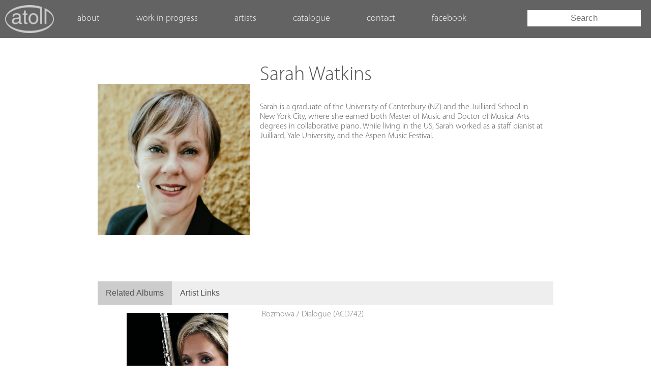

--- FILE ---
content_type: text/html; charset=UTF-8
request_url: https://www.atoll.co.nz/artist.php?id=98
body_size: 1771
content:
<html>
<head>
		
	<title>Atoll Records</title>
    <link rel="stylesheet" href="styles/style.css">
	<meta name="viewport" content="width=device-width, initial-scale=1.0"/>
</head>
<body>

    	<meta charset="UTF-8">
<section class="col-12 page_top"> 
<!--    page_top is the 75px top bar-->
    <div class="topnav" id="myTopnav">
        <a href="index.php" class="left_icon"><img src="assets/logos/atoll_logo.png"></a>
        <a href="about.php"><p>about</p></a>
        <a href="news.php"><p>work in progress</p></a>
        <a href="artists.php"><p>artists</p></a>
        <a href="albums.php"><p>catalogue</p></a>
        <a href="contact.php"><p>contact</p></a>
        <a href="https://www.facebook.com/atollrecords" target="_blank"><p>facebook</p></a>
        <a href="javascript:void(0);" style="font-size:33px;" class="icon" onclick="myFunction()">&#9776;</a>
        <div class="search-container">
            <form action="search.php" method="post">
                <input type="text" name="search" placeholder="Search" maxlength="100">
            </form>
            <script>
                function myFunction() {
                    var x = document.getElementById("myTopnav");
                    if (x.className === "topnav") {
                        x.className += " responsive";    } 
                    else {
                        x.className = "topnav";
                    }
                }
            </script>
        </div>
    </div>
</section><header>
    <div class="album_header">  <!-- No Background image for artists -->
        <div class="col_container" id="table">
            <div class="tr">  <!-- content -->
                <div class="reduced_width">
                    <div class="col-4 col headerimage">
                        <img class="headerimage_img" src="assets/images/artist_covers/sarah watkins.jpg">                    </div>
                    <div class="col-8 col headerimage">
                        <br><h2 class="artist">Sarah Watkins</h2><p class="artist_blurb">Sarah is a graduate of the University of Canterbury (NZ) and the Juilliard School in New York City, where she earned both Master of Music and Doctor of Musical Arts degrees in collaborative piano. While living in the US, Sarah worked as a staff pianist at Juilliard, Yale University, and the Aspen Music Festival.</p>                    </div>
                </div>
            </div>
        </div>
    </div>
</header>
	<main>	
		<div class="body_spacer"> </div>
		<div class="body_content">
			<div class="page_main_heading">
			</div>
			<div class="col_container" id="table">
				<div class="tr">
					
                    <div class="tab">
    <button class="tablinks active" onclick="openCity(event, 'albums')">
        Related Albums
    </button>
    
                        <button class="tablinks" onclick="openCity(event, 'links')">
                            Artist Links
                        </button></div><div id="links" class="tabcontent" style="display:none">
    <p><a href="http://www.creative.auckland.ac.nz/people/music/sarah-watkins" target="_blank">Go to Sarah Watkins' Institution site</a></p></div><div id="albums" class="tabcontent" style="display:block">
    <div class="col_container" id="table">

<!--select distinct collective_id,acd_number from collective_artist_info where artist_id=18-->


            <div class="tr">
                <div class="col-4 col space_between">
                    <a href="album.php?acd=742">
                        <img class="squareimage" src="assets/images/album_covers/ACD742.jpg">
                    </a>
                </div>
                <div class="col-8 col">
                    <p>
                        <a href="album.php?acd=742">Rozmowa / Dialogue (ACD742)</a>
                    </p>
                </div>
            </div>
            <div class="tr">
                <div class="col-4 col space_between">
                    <a href="album.php?acd=618">
                        <img class="squareimage" src="assets/images/album_covers/ACD618.jpg">
                    </a>
                </div>
                <div class="col-8 col">
                    <p>
                        <a href="album.php?acd=618">...when expectation ends (ACD618)</a>
                    </p>
                </div>
            </div>
            <div class="tr">
                <div class="col-4 col space_between">
                    <a href="album.php?acd=309">
                        <img class="squareimage" src="assets/images/album_covers/ACD309.jpg">
                    </a>
                </div>
                <div class="col-8 col">
                    <p>
                        <a href="album.php?acd=309">DeConstruction (ACD309)</a>
                    </p>
                </div>
            </div>
            <div class="tr">
                <div class="col-4 col space_between">
                    <a href="album.php?acd=223">
                        <img class="squareimage" src="assets/images/album_covers/ACD223.jpg">
                    </a>
                </div>
                <div class="col-8 col">
                    <p>
                        <a href="album.php?acd=223">Portrait with Piano (ACD223)</a>
                    </p>
                </div>
            </div>
            <div class="tr">
                <div class="col-4 col space_between">
                    <a href="album.php?acd=231">
                        <img class="squareimage" src="assets/images/album_covers/ACD231.jpg">
                    </a>
                </div>
                <div class="col-8 col">
                    <p>
                        <a href="album.php?acd=231">Levansa Trio (ACD231)</a>
                    </p>
                </div>
            </div>
<!--AS A COMPOSER-->
        
    </div>
</div>       <div id="members" class="tabcontent" style="display:none">
    <div class="col_container" id="table">
            </div>
</div><div id="ensembles" class="tabcontent" style="display:none">
    <div class="col_container" id="table">
        <p id="album_no_tracks_error">This artist doesn't seem to be listed as part of any ensembles in our database.</p>    </div>
</div>					
					<div class="body_spacer_end"></div>
						
					</div>
			</div>
		</div>
	</main>
    <script>
    function openCity(evt, cityName) {
        var i, tabcontent, tablinks;
        tabcontent = document.getElementsByClassName("tabcontent");
        for (i = 0; i < tabcontent.length; i++) {
            tabcontent[i].style.display = "none";
        }
        tablinks = document.getElementsByClassName("tablinks");
        for (i = 0; i < tablinks.length; i++) {
            tablinks[i].className = tablinks[i].className.replace(" active", "");
        }
        document.getElementById(cityName).style.display = "block";
        evt.currentTarget.className += " active";
    }
</script></body>
</html>

--- FILE ---
content_type: text/css
request_url: https://www.atoll.co.nz/styles/style.css
body_size: 4637
content:
html {
    height:100%;
}

@font-face {
    font-family:"Myriad Pro";
	src: url(fonts/MyriadPro-Light.otf);
}

body {
    margin:0;
	font-family: Myriad Pro;
    height: 100%;
    overflow-x: hidden;
    width:100%;
}

:root {
    
    
/*    Things to do with headers    */
    --page-top-height:75px;
    --header-height:300px;
    --header-blur-amount:30px;
    --header-darken-amount:0.8;
    
    --carousel-height:calc(1 * var(--header-height));
    
    --color-lightest:255, 255, 255;
    --color-lighter:238, 238, 238;
    --color-light:221, 221, 221;
    --color-less-light:204, 204, 204;
    --color-mid-dark:150, 150, 150;
    --color-med-dark:119, 119, 119;
    --color-dark:85, 85, 85;
/*    color-darker is the page-top header colour */
    --color-darker:60, 60, 60;
    --color-darkest:0, 0, 0;
    
    --header-opacity: 0.8;
    
    --lightest-color:rgba(var(--color-lightest), 1);
    --lighter-color:rgba(var(--color-lighter), 1);
    --light-color:rgba(var(--color-light), 1);
    --less-light-color:rgba(var(--color-less-light), 1);
    --med-dark-color:rgba(var(--color-med-dark), 1);
    --mid-dark-color:rgba(var(--color-mid-dark), 1);
    --dark-color:rgba(var(--color-dark), 1);
    --darker-color:rgba(var(--color-darker), 1);
    --darkest-color:rgba(var(--color-darkest), 1);
    --text-color-light:rgba(var(--color-lightest), 1);
    --text-color-dark:var(--dark-color);
    --text-color-shadow:rgba(var(--color-darker), 0.5);
    --background-color-light:rgba(var(--color-lightest), 1);
}


/*------------------------------------------------------------------------------------------*/
/* GENERIC FORMATTING */

.center {
	display:block;
	margin-left:auto;
	margin-right:auto;
	width:50%;
}

/* Tooltips are seen only in the list of 12 most recent releases on the index page - AA */
.tooltip {
	position:relative;
	display:inline-block;
}

.tooltip .tooltiptext {
    visibility: hidden;
    width: 120px;
    background-color: var(--dark-color);
    color: var(--text-color-light);
    text-align: center;
    border-radius: 6px;
    padding: 5px;
    position: absolute;
    z-index: 1;
    top: 110%;
    left: 50%;
    margin-left: -60px;
	opacity: 0;
    transition: opacity 1s;
}

.tooltip .tooltiptext::after {
    content: "";
    position: absolute;
    bottom: 100%;
    left: 50%;
    margin-left: -5px;
    border-width: 5px;
    border-style: solid;
    border-color: transparent transparent var(--color-darkest) transparent;
}

.tooltip:hover .tooltiptext {
    visibility: visible;
	opacity:0.8;
}

.background_grey {
    background-color:var(--light-color);
}

.page_footer {
    height:100px;
}

/*------------------------------------------------------------------------------------------*/
/* SCREEN SIZING */

/* For mobile phones: */
[class*="col-"] {
    width: 100%;
    float: left;
}

@media only screen and (min-width: 320px) {
    /* For tiny views: */
    .col-sss-1 {width: 8.33%;}
    .col-sss-2 {width: 16.66%;}
    .col-sss-3 {width: 25%;}
    .col-sss-4 {width: 33.33%;}
    .col-sss-5 {width: 41.66%;}
    .col-sss-6 {width: 50%;}
    .col-sss-7 {width: 58.33%;}
    .col-sss-8 {width: 66.66%;}
    .col-sss-9 {width: 75%;}
    .col-sss-10 {width: 83.33%;}
    .col-sss-11 {width: 91.66%;}
    .col-sss-12 {width: 100%;}
}

@media only screen and (min-width: 320px) {
    /* For tablets: */
    .col-ss-1 {width: 8.33%;}
    .col-ss-2 {width: 16.66%;}
    .col-ss-3 {width: 25%;}
    .col-ss-4 {width: 33.33%;}
    .col-ss-5 {width: 41.66%;}
    .col-ss-6 {width: 50%;}
    .col-ss-7 {width: 58.33%;}
    .col-ss-8 {width: 66.66%;}
    .col-ss-9 {width: 75%;}
    .col-ss-10 {width: 83.33%;}
    .col-ss-11 {width: 91.66%;}
    .col-ss-12 {width: 100%;}
}

@media only screen and (min-width: 450px) {
    /* For tablets: */
    .col-ms-1 {width: 8.33%;}
    .col-ms-2 {width: 16.66%;}
    .col-ms-3 {width: 25%;}
    .col-ms-4 {width: 33.33%;}
    .col-ms-5 {width: 41.66%;}
    .col-ms-6 {width: 50%;}
    .col-ms-7 {width: 58.33%;}
    .col-ms-8 {width: 66.66%;}
    .col-ms-9 {width: 75%;}
    .col-ms-10 {width: 83.33%;}
    .col-ms-11 {width: 91.66%;}
    .col-ms-12 {width: 100%;}
}

@media only screen and (min-width: 600px) {
    /* For tablets: */
    .col-s-1 {width: 8.33%;}
    .col-s-2 {width: 16.66%;}
    .col-s-3 {width: 25%;}
    .col-s-4 {width: 33.33%;}
    .col-s-5 {width: 41.66%;}
    .col-s-6 {width: 50%;}
    .col-s-7 {width: 58.33%;}
    .col-s-8 {width: 66.66%;}
    .col-s-9 {width: 75%;}
    .col-s-10 {width: 83.33%;}
    .col-s-11 {width: 91.66%;}
    .col-s-12 {width: 100%;}
}

@media only screen and (min-width: 768px) {
    /* For desktop: */
    .col-1 {width: 8.33%;}
    .col-2 {width: 16.66%;}
    .col-3 {width: 25%;}
    .col-4 {width: 33.33%;}
    .col-5 {width: 41.66%;}
/*    .col-6 {width: 50%;}*/
    .col-6 {width: 50%;}
    .col-7 {width: 58.33%;}
    .col-8 {width: 66.66%;}
    .col-9 {width: 75%;}
    .col-10 {width: 83.33%;}
    .col-11 {width: 91.66%;}
    .col-12 {width: 100%;}
}

@media only screen and (min-width: 1024px) {
    /* For desktop: */
    .col-l-1 {width: 8.33%;}
    .col-l-2 {width: 16.66%;}
    .col-l-3 {width: 25%;}
/*    .col-l-4 {width: 33.33%;}*/
    .col-l-4 {width: 31.33%;}
    .col-l-5 {width: 41.66%;}
    .col-l-6 {width: 48%;}
    .col-l-7 {width: 58.33%;}
    .col-l-8 {width: 66.66%;}
    .col-l-9 {width: 75%;}
    .col-l-10 {width: 83.33%;}
    .col-l-11 {width: 91.66%;}
    .col-l-12 {width: 100%;}
}

@media only screen and (min-width: 1400px) {
    /* For desktop - with a 1% margin around elements: */
    .col-xl-1 {width: 8.33%;}
    .col-xl-2 {width: 16.66%;}
/*    .col-xl-3 {width: 25%;}*/
    .col-xl-3 {width: 23%;}
    .col-xl-4 {width: 33.33%;}
    .col-xl-5 {width: 41.66%;}
    .col-xl-6 {width: 50%;}
    .col-xl-7 {width: 58.33%;}
    .col-xl-8 {width: 66.66%;}
    .col-xl-9 {width: 75%;}
    .col-xl-10 {width: 83.33%;}
    .col-xl-11 {width: 91.66%;}
    .col-xl-12 {width: 100%;}
}

/*------------------------------------------------------------------------------------------*/
/* TEXT FORMATTING */
/*--- h1 ---*/

.margin_h {
    margin: 0 20px;
}



.bg_dark_grey {
/*    background-color: var(--med-dark-color);*/
    background-color: var(--mid-dark-color);
}

.bg_dark_grey h2 {
    color: white;
}

.bg_light_grey {
    background-color: var(--light-color);
}

#text_white {
    color:white;
}

.bg_008 {
    background-image: url(../assets/images/Atoll_BG_00008_2.jpg);
    background-size: cover;
}




.header_heading {
    position:absolute;
    width:100%;
}

h1 {
    position:relative;
    width:100%;
	padding-top:calc(120px + 1vw);
    margin-left:auto;
    margin-right:auto;
	vertical-align:text-top;
    text-align:center;
    color: var(--text-color-light);
    font-weight:100;
    font-size:50;
    text-shadow: 2px 2px 2px var(--text-color-shadow);
/*    z-index:10;*/
}

h1a {
    display:block;
    position:relative;
    width:100%;
	padding-top:120px;
    margin-left:auto;
    margin-right:auto;
	vertical-align:text-top;
    text-align:center;
    color: var(--less-light-color);
    font-weight:100;
    font-size:50;
/*    text-shadow: 10px -10px #009;*/
/*    z-index:10;*/
}

/*--- h2 ---*/

h2 {
    text-align: center;
    color: var(--text-color-dark);
    font-weight:100;
    font-size:40;
    margin:0;
    padding:30px 0 0 0;
}

h2a {
    display:block;
    position:relative;
    width:100%;
    text-align: center;
    color: var(--less-light-color);
    font-weight:100;
    font-size:30;
}

@media only screen and (max-width: 768px) {
    /* For desktop: */
    h2a {
        padding:30px 0;
    }
    h2 {
        padding:30px 0;
    }
}

h2b {
    display:block;
    text-align: center;
    color: var(--text-color-dark);
    font-weight:100;
    font-size:30;
    margin:10px 0;
}

h2.artist {
    text-align:left;
    padding: 0 0 0 20px;
}

h2.album {
    margin-before:0px;
    -webkit-margin-before: 0em;
    color:var(--text-color-light);
    text-align:left;
    text-shadow: 2px 2px 2px var(--text-color-shadow);
    margin:0 0 10px 0;
    font-size:40;
}

/*--- h3 ---*/

h3 {
	font-size:18px;
	font-weight: 100;
}

h3.album_description {
    color:var(--text-color-light);
    font-size:16px;
    text-shadow: 2px 2px 2px var(--text-color-shadow);
}

h3.text_center {
    text-align:center;
    width:100%;
}

#home_title {
    padding:0;
    line-height:1.5;
}

h3.home_text {
/*    display:contents;*/
}

/*This is the artist's name in album headers*/
h3.h3_small_caps {
    font-variant:small-caps;
    font-style:italic;
}

h3.i {
    font-style:italic;
}

h3.header_h3 {
	text-align:center;
	margin-left:auto;
	margin-right:auto;
	/*	font-size:1vw;*/
	font-weight: 100;
	width:70%;
	color:var(--text-color-light);
}

.body_content h3 {
	color:var(--text-color-dark);
/*	margin-left:20px;*/
}

.home_row h3 {
    width:100%;
}



.smallicons h3 {
	padding-top:30px;
	text-align:center;
}


/*--- h4 ---*/

h4 {
	font-size:18px;
	font-weight: 100;
}

.col h3, h4 {
	display:inline;
}

.col_8_header {
    margin:50px 30px;
}

.body_content h4 {
	color:var(--dark-color);
/*	margin-left:20px;*/
}

/*--- p ---*/


p {
    font-weight:100;
    margin:0;
}

p.title {
	line-height:1;
	font-weight:600;
    margin-bottom:0px;
    margin-top:10px;
}

p.subtitle {
	line-height:1;
	font-weight:100;
	opacity:0.7;
}

p.i {
	font-style:italic;
}

p.oneline {
	line-height:1;
	padding-top:10px;
	padding-bottom:0px;
}

p.med_small {
	font-size:13;
/*	line-height:0;*/
}

p.small {
	font-size:11;
/*	line-height:0;*/
}

p.small_caps {
	font-size:11;
	line-height:1;
	text-transform:uppercase;
    margin-top:5px;
}

p.light {
	opacity:0.7;
}

p.bigquote {
	display:block;
	float:left;
	font-size:60px;
	line-height:1;
}


.topnav p {
    text-align: left;
    padding: 10px 16px;
    text-decoration: none;
    font-size: 18px;
    color:var(--text-color-light);
	transition:0.5s;
	border-radius:10px;
}

.topnav p:hover {
    color: #005f1f;
    background-color: rgba(var(--color-lightest), var(--header-opacity));
    border-radius:10px;
}

p {
	color:var(--text-color-dark);
	transition:0.5s;
/*	margin-top:20px;*/
	margin-left:20px;
	margin-right:20px;
}

.listing p {
	text-align:center;
}


/*--- a ---*/

a {
	text-decoration:none;
	color:var(--med-dark-color);
}

/*--- general ---*/

.text_left {
	text-align:left;
}

.text_center {
	text-align:center;
    width:100%;
}

.text_right {
		text-align:right;
    padding:0px;
}

.top {
	vertical-align:text-top;
} 

.space_between {
/*    margin-bottom:50px;*/
/*    padding-bottom:10px;*/
    margin-top:10px;
/*    padding-top:10px;*/
}

/*------------------------------------------------------------------------------------------*/
/* HEADER */

header {
    position:relative;
    background-size: cover;
	min-height:var(--header-height);
    overflow:hidden;
}

@media only screen and (min-width: 768px) {
    /* For desktop: */
    header {
        position:relative;
        background-size: cover;
        min-height:var(--header-height);
        overflow:hidden;
        padding-top:30px;
        padding-bottom:30px;
    }
}


/*.header2 {*/
/*    position:relative;*/
/*    background-size: cover;*/
/*	min-height:calc(2 * var(--header-height));*/
/*    overflow:hidden;*/
/*    z-index:11;*/
/*}*/

.body {
  min-height: 200vh;
  background: var(--background-color-light);
/*  transform: translateZ(0);*/
}

.body_spacer {
	height: 1px;
    display:block;
}

.body_spacer_end {
	height: 50px;
    display:block;
}


/*------------------------------------------------------------------------------------------*/
/* categories */

.category_box {
    position:relative;
    display:block;
    float:left;
    background:var(--darker-color);
    color:var(--lighter-color);
    height:25px;
    border-radius:5px;
    margin:10px;
    padding:10px;
    text-align:center;
    transition:0.3s;
    width:auto;
}


.category_box:hover {
    background:var(--lighter-color);
    color:green;
}


/*------------------------------------------------------------------------------------------*/
/* TOP NAVIGATION - this is the 'home, about, etc' things up the top of each page */
/* page-top controls the top bar, topnav controls everything else */

.top_spacer {
    width:15%;
}

.page_top {
    margin-top:0px;
    display:block;
    position:fixed;
    background-color: rgba(var(--color-darker), var(--header-opacity));
    height:var(--page-top-height);
    width:100%;
	z-index: 10;
}

.page_top p {
    margin-top:15px;
}

.topnav {
    z-index:20;
    display:block;
	align-content:left;
/*    float:right;*/
    background-color:rgba(var(--color-darker), var(--header-opacity));
}

.topnav img {
    display:block;
    padding:10px;
	max-width:100%;
    height:calc(var(--page-top-height) - 20px);
	transition:0.5s;
	filter:brightness(0.8);
}

.topnav img:hover {
	filter:brightness(1);
}



/*icon - this is the hamburger menu*/

.indent {
    padding-left:20px;
}

.topnav .icon {
    display: none;
}
.icon {
    padding-top:14px;
    padding-right:15px;
    color:var(--light-color);
    transition:0.5s;
}
.icon:hover {
    color:var(--text-color-light);
}

.search-container input {
    display: block;
    float: left;
    padding: 14px 16px;
    font-size: 15px;
    text-decoration: none;
    text-align: center;
}

.topnav .search-container {
    display:block;
    float: right;
    margin-top: 20px;
    padding-right:20;
    width:auto;
    
}

.topnav input[type=text] {
    padding: 6px;
    border: none;
    font-size: 17px;
}

.topnav a {
    z-index:8;
    display: block;
    float: left;
    text-align: center;
    text-decoration: none;
}

/*Show the search bar if the screen is wider than 470*/
@media screen and (max-width: 786px) {
    .topnav a:not(:first-child) {
        display: none;
    }
    .topnav a.icon {
        display: block;
        float: right;
    }
    .topnav input {
        display: none;
    }
    .topnav.responsive {
        height:100vh;
    }
    .topnav .search-container {
        float:left;
        margin-top:0;
        padding-left:14;
        width:100%;
    }
}

.artist_blurb {
    margin-top:30px;
}

#search_artist_image {
    transform:scale(1.5);
}

@media screen and (max-width: 722px) {
    .topnav a:not(:first-child) {
        display: none;
    }
    .topnav a.icon {
        display: block;
        float: right;
    }
}

@media screen and (max-width: 722px) {
    .topnav.responsive {position: relative;}
    .topnav.responsive .icon {
        position: absolute;
        right: 0;
        top: 0;
        margin-top:0;
    }
    .topnav.responsive a {
        display: block;
        float: none;
        text-align: left;
    }
    .topnav.responsive input {
        display: block;
        float: left;
        text-align: left; 
    }
}

/*------------------------------------------------------------------------------------------*/
/* BODY - this is the main body of the site.  Also 'main' is included */

main {
    position:relative;
/*	height: 150vh;*/
/*	max-height: 100%;*/
    line-height: 1.7;
/*    background-color:var(--background-color-light);*/
}

.featured_block {
    display:block;
    width:100%;
    min-height:20vw;
}

.overflow_fill {
    overflow-y:scroll;
}

.autoheight {
    height:auto;
}

.body_content {
    display:block;
	margin-left:auto;
	margin-right:auto;
    width: 70%;
}

.home_row:after {
  content: "";
  display: table;
  clear: both;
}

.home_column {
    float: left;
    padding-top: 30px;
    min-height:270px;
    flex: 1;
}



@media screen and (max-width: 1200px) {
    .body_content {
        width:100%;
    }
}

#table{ 
/*    display: flex; */
	z-index:1;
    width:100%;
}
.tr{ 
    display: table-row;
}
.td{ 
    display: table-cell; 
}

td.flex {
	width:100%;
}

.body_content img {
	position:relative;
	display:block;
	margin-left:auto;
	z-index:0;
/*	margin-right:auto;*/
/*	margin:20%;*/
}


.col_container {
	width: 100%;
	border-collapse: separate;
    display:table;
/*	overflow:hidden;*/
}

.col {
/*	The perspective stuff is for when we want a rotating image on mouseover */
/*	perspective:300px;*/
/*	perspective-origin:50% 50%;*/
/*	padding:0%;*/
	display:table-cell;
/*	margin-top:1vh;*/
/*	margin-bottom:1vh;*/
}

.medblock {
	height: calc(100px + 8vw + 8vh);
/*    height:auto;*/
}

.medblock_short {
	height: calc(20px + 8vw + 8vh);
    min-height:250px;
/*    height:auto;*/
}

.squareimage {
	width:100%;
/*	height:width;*/
    min-height:120px;
    min-width:120px;
    max-height:200px;
    max-width:200px;
    
/*	max-width:40vw;*/
	margin-right:auto;
	transition: 0.5s;
	transform:scale(1) rotateY(0deg);
}

.squareimage_news {
	width:70%;
/*	height:width;*/
    min-height:120px;
    min-width:120px;
/*    max-height:200px;*/
/*    max-width:200px;*/
    
/*	max-width:40vw;*/
	margin-right:auto;
	transition: 0.5s;
	transform:scale(1) rotateY(0deg);
}

.squareimage_med {
	width:100%;
    margin-left:auto;
    margin-right:auto;
/*	height:width;*/
    min-height:120px;
    min-width:120px;
    max-height:200px;
    max-width:200px;
/*	max-width:40vw;*/
/*	margin-right:auto;*/
	transition: 0.5s;
	transform:scale(1) rotateY(0deg);
}

.squareimage_large {
	width:20vw;
	height:20vw;
    min-height:150px;
    min-width:150px;
	margin-right:auto;
	transition: 0.5s;
	transform:scale(1) rotateY(0deg);
}

.squareimage:hover {
	transform:scale(1.02) rotateY(0deg);
}

.squareimage_med:hover {
	transform:scale(1.02) rotateY(0deg);
}

.squareimage_large:hover {
	transform:scale(1.02) rotateY(0deg);
}

/*Small pictures on the home page*/

@media only screen and (max-width: 768px) {
    .smallicons {
        display: none;
    }
    .medblock {
        height:auto;
    }
}

.smallimage {
    width:80%;
	margin-right:auto;
	transition: 0.5s;
	transform:scale(1);
}


.smallimage:hover {
	transform:scale(1.02);
}


.noshowing {
    visibility:hidden;
}

.playbutton {
    max-height:20px;
    max-width:20px;
}

/*------------------------------------------------------------------------------------------*/
/* TABS - this is the set of tabs at the bottom of an album */

/* Style the tab */
.tab {
    overflow: hidden;
    background-color: var(--lighter-color);
}

/* Style the buttons inside the tab */
.tab button {
    background-color: inherit;
    float: left;
    border: none;
    outline: none;
    cursor: pointer;
    padding: 14px 16px;
    transition: 0.5s;
    font-size: 16px;
	color:var(--text-color-dark);
}

/* Change background color of buttons on hover */
.tab button:hover {
    background-color: var(--light-color);;
}

/* Create an active/current tablink class */
.tab button.active {
    background-color: var(--less-light-color);
}

/* Style the tab content */
.tabcontent {
    display: none;
/*    margin-left:auto;*/
/*    margin-right:auto;*/
    padding: 6px 12px;
/*    border: 1px solid var(--less-light-color);;*/
    border-top: none;
}


.block {
    display:block;
}

.youtube {
    width:100%;
    display: block;
/*    margin-left:30px;*/
/*    margin-right:auto;*/
/*    margin-left:auto;*/
/*    width:1vw;*/
/*    height:auto;*/
}

.tab_images {
    display:block;
    width:100%;
/*    height:300px;*/
}

.youtube p {
    display:inline-block;
    position:relative;
    margin-top:30px;
}

#album_sidebar_youtube {
    width:auto;
    height:auto;
}

#album_image {
/*    display:block;*/
    margin-left:0px;
    margin-right:100%;
    float:left;
    max-width:300px;
    height:300px;
}

/*------------------------------------------------------------------------------------------*/
/* ALBUM COVER IMAGES BLURRED */

.album_header {
    margin-bottom:0px;
}

.album_cover_image_bg img {
    position:absolute;
    left:-25%;
    top:-25%;
    width:150%;
    height:150%;
/*    z-index:0;*/
/*    filter:blur(10px);*/
    filter:blur(var(--header-blur-amount)) brightness(var(--header-darken-amount));
}

.headerimage {
    display:table-cell;
    position:relative;
    max-height:100%;
}

.headerimage img {
    position:relative;
    max-height:500px;
    max-width:500px;
    width:100%;
    
    margin-top:20%;
    margin-bottom:20%;
/*    margin-left:50%;*/
/*    margin-right:50%;*/
}

@media screen and (max-width: 600px) {
    .headerimage {
        margin-top:0px;
    }
}

@media screen and (max-width: 722px) {
    .headerimage img {
        float:none;
        display:block;
        margin-left:auto;
        margin-right:auto;
    }
    .headerimage {
        align-content: center;
    }
/*
    h2 {
        padding-top:0px;
        padding-bottom:0px;
    }
*/
}

.reduced_width {
/*    position:relative;*/
    display:table;
	margin-left:auto;
	margin-right:auto;
/*    width: 70%;*/
    height:100%;
    margin-top:var(--page-top-height);
}

@media only screen and (min-width: 768px) {
    .reduced_width {
        width:70%;
    }
}

.buy_links {
    background-color:var(--less-light-color);
}

.buy_image {
    margin-left:auto;
    margin-right:auto;
    margin-top:10px;
    margin-bottom:10px;
    max-width:40%;
    transition:0.3s;
    transform:scale(1.00);
}

.buy_image:hover {
    transform:scale(1.02);
}

.tracklist {
    margin-bottom:30px;
}

/*------------------------------------------------------------------------------------------*/
/* YOU MIGHT ALSO LIKE - RECOMMENDATIONS*/

.recommendations {
    background-color:var(--lighter-color);
}